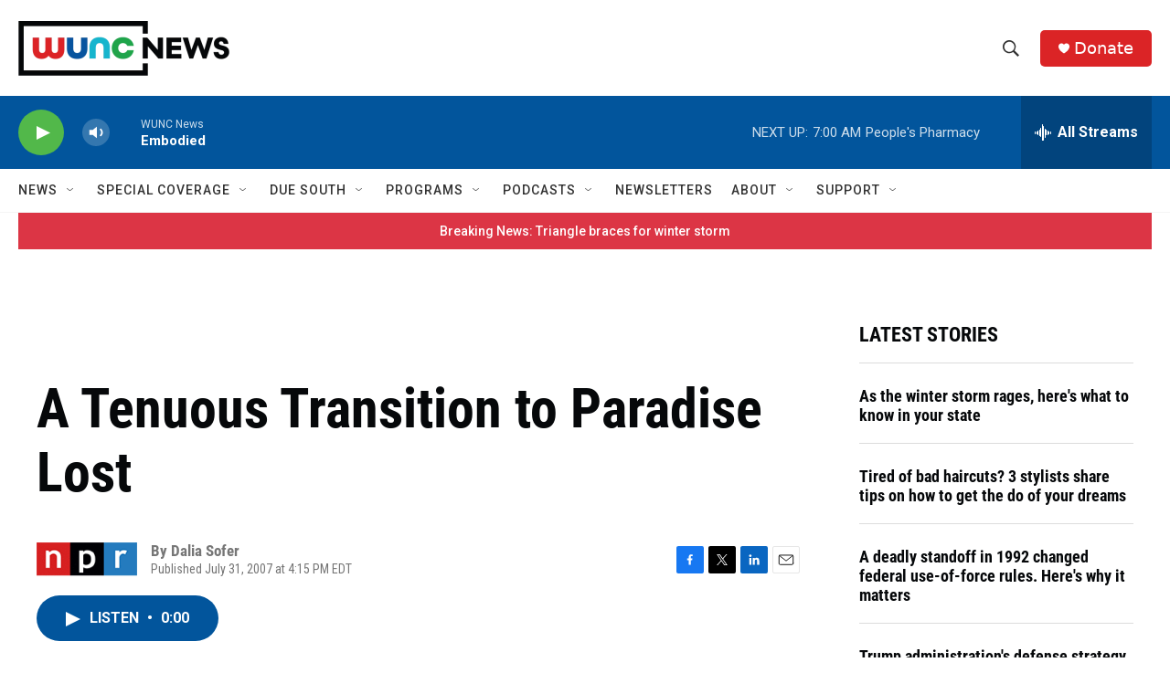

--- FILE ---
content_type: text/html; charset=utf-8
request_url: https://www.google.com/recaptcha/api2/aframe
body_size: 183
content:
<!DOCTYPE HTML><html><head><meta http-equiv="content-type" content="text/html; charset=UTF-8"></head><body><script nonce="IYWn_8UXrxH6CrWeZIu8wg">/** Anti-fraud and anti-abuse applications only. See google.com/recaptcha */ try{var clients={'sodar':'https://pagead2.googlesyndication.com/pagead/sodar?'};window.addEventListener("message",function(a){try{if(a.source===window.parent){var b=JSON.parse(a.data);var c=clients[b['id']];if(c){var d=document.createElement('img');d.src=c+b['params']+'&rc='+(localStorage.getItem("rc::a")?sessionStorage.getItem("rc::b"):"");window.document.body.appendChild(d);sessionStorage.setItem("rc::e",parseInt(sessionStorage.getItem("rc::e")||0)+1);localStorage.setItem("rc::h",'1769255678983');}}}catch(b){}});window.parent.postMessage("_grecaptcha_ready", "*");}catch(b){}</script></body></html>